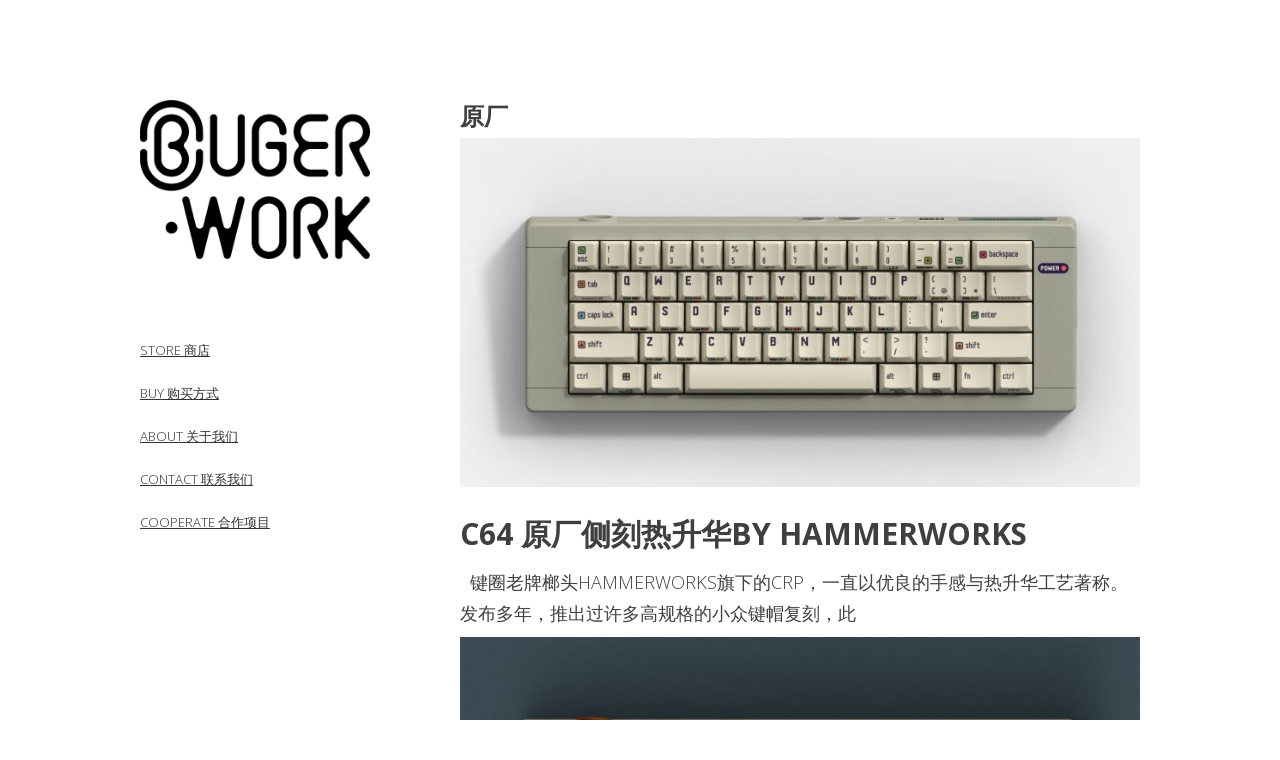

--- FILE ---
content_type: text/html; charset=UTF-8
request_url: http://120.27.233.197/tag/%E5%8E%9F%E5%8E%82/
body_size: 4202
content:
<!DOCTYPE html>
<html class="no-js" lang="zh-CN">
<head>
<meta charset="UTF-8">
<meta name="viewport" content="width=device-width, initial-scale = 1.0, maximum-scale=2.0, user-scalable=yes" />
<link rel="profile" href="http://gmpg.org/xfn/11">
<link rel="pingback" href="http://120.27.233.197/xmlrpc.php">
<title>原厂</title>
<link rel='dns-prefetch' href='//fonts.googleapis.com' />
<link rel='dns-prefetch' href='//s.w.org' />
<link rel="alternate" type="application/rss+xml" title=" &raquo; Feed" href="http://120.27.233.197/feed/" />
<link rel="alternate" type="application/rss+xml" title=" &raquo; 评论Feed" href="http://120.27.233.197/comments/feed/" />
<link rel="alternate" type="application/rss+xml" title=" &raquo; 原厂标签Feed" href="http://120.27.233.197/tag/%e5%8e%9f%e5%8e%82/feed/" />
		<script type="text/javascript">
			window._wpemojiSettings = {"baseUrl":"https:\/\/s.w.org\/images\/core\/emoji\/12.0.0-1\/72x72\/","ext":".png","svgUrl":"https:\/\/s.w.org\/images\/core\/emoji\/12.0.0-1\/svg\/","svgExt":".svg","source":{"concatemoji":"http:\/\/120.27.233.197\/wp-includes\/js\/wp-emoji-release.min.js?ver=5.3.20"}};
			!function(e,a,t){var n,r,o,i=a.createElement("canvas"),p=i.getContext&&i.getContext("2d");function s(e,t){var a=String.fromCharCode;p.clearRect(0,0,i.width,i.height),p.fillText(a.apply(this,e),0,0);e=i.toDataURL();return p.clearRect(0,0,i.width,i.height),p.fillText(a.apply(this,t),0,0),e===i.toDataURL()}function c(e){var t=a.createElement("script");t.src=e,t.defer=t.type="text/javascript",a.getElementsByTagName("head")[0].appendChild(t)}for(o=Array("flag","emoji"),t.supports={everything:!0,everythingExceptFlag:!0},r=0;r<o.length;r++)t.supports[o[r]]=function(e){if(!p||!p.fillText)return!1;switch(p.textBaseline="top",p.font="600 32px Arial",e){case"flag":return s([127987,65039,8205,9895,65039],[127987,65039,8203,9895,65039])?!1:!s([55356,56826,55356,56819],[55356,56826,8203,55356,56819])&&!s([55356,57332,56128,56423,56128,56418,56128,56421,56128,56430,56128,56423,56128,56447],[55356,57332,8203,56128,56423,8203,56128,56418,8203,56128,56421,8203,56128,56430,8203,56128,56423,8203,56128,56447]);case"emoji":return!s([55357,56424,55356,57342,8205,55358,56605,8205,55357,56424,55356,57340],[55357,56424,55356,57342,8203,55358,56605,8203,55357,56424,55356,57340])}return!1}(o[r]),t.supports.everything=t.supports.everything&&t.supports[o[r]],"flag"!==o[r]&&(t.supports.everythingExceptFlag=t.supports.everythingExceptFlag&&t.supports[o[r]]);t.supports.everythingExceptFlag=t.supports.everythingExceptFlag&&!t.supports.flag,t.DOMReady=!1,t.readyCallback=function(){t.DOMReady=!0},t.supports.everything||(n=function(){t.readyCallback()},a.addEventListener?(a.addEventListener("DOMContentLoaded",n,!1),e.addEventListener("load",n,!1)):(e.attachEvent("onload",n),a.attachEvent("onreadystatechange",function(){"complete"===a.readyState&&t.readyCallback()})),(n=t.source||{}).concatemoji?c(n.concatemoji):n.wpemoji&&n.twemoji&&(c(n.twemoji),c(n.wpemoji)))}(window,document,window._wpemojiSettings);
		</script>
		<style type="text/css">
img.wp-smiley,
img.emoji {
	display: inline !important;
	border: none !important;
	box-shadow: none !important;
	height: 1em !important;
	width: 1em !important;
	margin: 0 .07em !important;
	vertical-align: -0.1em !important;
	background: none !important;
	padding: 0 !important;
}
</style>
	<link rel='stylesheet' id='wp-block-library-css'  href='http://120.27.233.197/wp-includes/css/dist/block-library/style.min.css?ver=5.3.20' type='text/css' media='all' />
<link rel='stylesheet' id='alternate-open-sans-css'  href='//fonts.googleapis.com/css?family=Open+Sans%3A300italic%2C400italic%2C600italic%2C700italic%2C800italic%2C400%2C300%2C600%2C700%2C800&#038;subset=latin%2Clatin-ext' type='text/css' media='all' />
<link rel='stylesheet' id='genericons-css'  href='http://120.27.233.197/wp-content/themes/alternate-lite/genericons/genericons.css?ver=3.0.3' type='text/css' media='all' />
<link rel='stylesheet' id='alternate-style-css'  href='http://120.27.233.197/wp-content/themes/alternate-lite/style.css?ver=5.3.20' type='text/css' media='all' />
<style id='alternate-style-inline-css' type='text/css'>
.site-title, .site-description {
                                position: absolute;
                                clip: rect(1px, 1px, 1px, 1px); 
                        }
</style>
<script type='text/javascript' src='http://120.27.233.197/wp-includes/js/jquery/jquery.js?ver=1.12.4-wp'></script>
<script type='text/javascript' src='http://120.27.233.197/wp-includes/js/jquery/jquery-migrate.min.js?ver=1.4.1'></script>
<link rel='https://api.w.org/' href='http://120.27.233.197/wp-json/' />
<link rel="EditURI" type="application/rsd+xml" title="RSD" href="http://120.27.233.197/xmlrpc.php?rsd" />
<link rel="wlwmanifest" type="application/wlwmanifest+xml" href="http://120.27.233.197/wp-includes/wlwmanifest.xml" /> 
<meta name="generator" content="WordPress 5.3.20" />
<link rel="icon" href="http://120.27.233.197/wp-content/uploads/2021/02/cropped-BUGERLOGO-02-32x32.png" sizes="32x32" />
<link rel="icon" href="http://120.27.233.197/wp-content/uploads/2021/02/cropped-BUGERLOGO-02-192x192.png" sizes="192x192" />
<link rel="apple-touch-icon-precomposed" href="http://120.27.233.197/wp-content/uploads/2021/02/cropped-BUGERLOGO-02-180x180.png" />
<meta name="msapplication-TileImage" content="http://120.27.233.197/wp-content/uploads/2021/02/cropped-BUGERLOGO-02-270x270.png" />
</head>

<body class="archive tag tag-13 wp-custom-logo">
	<div id="container">
		<div id="wrapper">
			<div id="leftside">
  				<div id="logo">
    				<a href="http://120.27.233.197/" class="custom-logo-link" rel="home"><img width="1072" height="740" src="http://120.27.233.197/wp-content/uploads/2021/02/cropped-BUGERLOGO-01.jpg" class="custom-logo" alt="" srcset="http://120.27.233.197/wp-content/uploads/2021/02/cropped-BUGERLOGO-01.jpg 1072w, http://120.27.233.197/wp-content/uploads/2021/02/cropped-BUGERLOGO-01-300x207.jpg 300w, http://120.27.233.197/wp-content/uploads/2021/02/cropped-BUGERLOGO-01-1024x707.jpg 1024w, http://120.27.233.197/wp-content/uploads/2021/02/cropped-BUGERLOGO-01-768x530.jpg 768w" sizes="(max-width: 1072px) 100vw, 1072px" /></a>    				<a href="http://120.27.233.197/" rel="home">
    					<h1 class="site-title">
      						    					</h1>
    				</a>
    				<h2 class="site-description">
      					    				</h2>
  				</div>
                
                 
  
<div id="leftbar">
	<div id="nav_menu-5" class="widgets"><div class="menu-ccc-container"><ul id="menu-ccc" class="menu"><li id="menu-item-62" class="menu-item menu-item-type-custom menu-item-object-custom menu-item-62"><a href="https://shop363961039.taobao.com/index.htm?spm=a1z10.3-c.w5002-22278121799.2.b9323cc7uAUcqL">STORE  商店</a></li>
<li id="menu-item-85" class="menu-item menu-item-type-custom menu-item-object-custom menu-item-85"><a href="http://120.27.233.197/?page_id=73&#038;preview=true">BUY 购买方式</a></li>
<li id="menu-item-67" class="menu-item menu-item-type-custom menu-item-object-custom menu-item-67"><a href="http://120.27.233.197/63-2/">ABOUT  关于我们</a></li>
<li id="menu-item-306" class="menu-item menu-item-type-post_type menu-item-object-page menu-item-306"><a href="http://120.27.233.197/297-2/">CONTACT 联系我们</a></li>
<li id="menu-item-339" class="menu-item menu-item-type-post_type menu-item-object-page menu-item-339"><a href="http://120.27.233.197/325-2/%e5%90%88%e4%bd%9c%e9%a1%b9%e7%9b%ae/">COOPERATE 合作项目</a></li>
</ul></div></div></div></div>
<div id="rightside">

<div id="contentwrapper">
  <div id="content">
    <h1 class="entry-title"><span>原厂</span></h1>          			
<div class="post-455 post type-post status-publish format-standard has-post-thumbnail hentry category-uncategorized tag-b-box-60 tag-hammerworks tag-13 tag-37 tag-22 tag-9 tag-26 tag-19">
  		<a href="http://120.27.233.197/c64/">
      		<img width="780" height="400" src="http://120.27.233.197/wp-content/uploads/2021/03/A01-scaled-e1615022165200-780x400.jpg" class="attachment-alternate-singlethumb size-alternate-singlethumb wp-post-image" alt="" />    	</a>
      	
  	</div>
  	<h2 class="entry-title" id="post-455"><a href="http://120.27.233.197/c64/" rel="bookmark">
    	C64 原厂侧刻热升华BY HAMMERWORKS    </a></h2>
  	<div class="entry">
    	<p>&nbsp; 键圈老牌榔头HAMMERWORKS旗下的CRP，一直以优良的手感与热升华工艺著称。发布多年，推出过许多高规格的小众键帽复刻，此</p>
<div class="belowpost"><a class="btnmore" href="http://120.27.233.197/c64/">Read More</a></div>
  	</div>
</div>

<div class="post-395 post type-post status-publish format-standard has-post-thumbnail hentry category-uncategorized tag-b-box-60 tag-jtk tag-13 tag-29 tag-19">
  		<a href="http://120.27.233.197/%e5%a4%a9%e9%97%ae%e4%b8%80%e5%8f%b7-by-jtk/">
      		<img width="780" height="400" src="http://120.27.233.197/wp-content/uploads/2021/03/60配列1-780x400.jpg" class="attachment-alternate-singlethumb size-alternate-singlethumb wp-post-image" alt="" />    	</a>
      	
  	</div>
  	<h2 class="entry-title" id="post-395"><a href="http://120.27.233.197/%e5%a4%a9%e9%97%ae%e4%b8%80%e5%8f%b7-by-jtk/" rel="bookmark">
    	天问一号/TIANWEN NO.1    </a></h2>
  	<div class="entry">
    	<p>天问一号火星任务属于中国航天探索的重要项目，此次由中国航天授权，在火箭发射的同时，发布该套纪念版产品。产品包括主题键帽，BBOX60外壳，均</p>
<div class="belowpost"><a class="btnmore" href="http://120.27.233.197/%e5%a4%a9%e9%97%ae%e4%b8%80%e5%8f%b7-by-jtk/">Read More</a></div>
  	</div>
</div>

<div class="post-367 post type-post status-publish format-standard has-post-thumbnail hentry category-uncategorized tag-zomo tag-13 tag-32 tag-31 tag-22 tag-9">
  		<a href="http://120.27.233.197/%e6%9c%aa%e6%9d%a5/">
      		<img width="780" height="400" src="http://120.27.233.197/wp-content/uploads/2021/03/DSC_0867-780x400.jpg" class="attachment-alternate-singlethumb size-alternate-singlethumb wp-post-image" alt="" />    	</a>
      	
  	</div>
  	<h2 class="entry-title" id="post-367"><a href="http://120.27.233.197/%e6%9c%aa%e6%9d%a5/" rel="bookmark">
    	回到未来/BACK TO THE FUTURE BUGER.WORK-怒喵科技联名企划    </a></h2>
  	<div class="entry">
    	<p>由BUGER.WORK特别为CYBER BOARD设计的主题键帽。采用复古科技风格的字体，与低饱和彩色点缀，呼应键盘的外形风格。由怒喵科技独</p>
<div class="belowpost"><a class="btnmore" href="http://120.27.233.197/%e6%9c%aa%e6%9d%a5/">Read More</a></div>
  	</div>
</div>
      		
	<nav class="navigation pagination" role="navigation" aria-label="文章">
		<h2 class="screen-reader-text">文章导航</h2>
		<div class="nav-links"><span aria-current="page" class="page-numbers current">1</span>
<a class="page-numbers" href="http://120.27.233.197/tag/%E5%8E%9F%E5%8E%82/page/2/">2</a>
<a class="next page-numbers" href="http://120.27.233.197/tag/%E5%8E%9F%E5%8E%82/page/2/">下一页</a></div>
	</nav>      </div>
</div>

</div>
</div>
</div>

<div id="footer">
	  		<div id="bottomwidgets">
    		<div id="bottominner">
      			<div id="text-6" class="widgets">			<div class="textwidget"><p> <a  href=http://www.beian.miit.gov.cn/' target='_blank'>蜀ICP备20005096号</a></p>
</div>
		</div>    		</div>
  		</div>
    
	  	<div id="copyinfo"> &copy; 2026    	
    . <a href="http://wordpress.org/"> Powered by WordPress. </a> Theme by <a href="http://www.vivathemes.com/" rel="designer">Viva Themes</a>.</div>
</div>
<script type='text/javascript' src='http://120.27.233.197/wp-content/themes/alternate-lite/js/reaktion.js?ver=5.3.20'></script>
<script type='text/javascript' src='http://120.27.233.197/wp-content/themes/alternate-lite/js/responsive-videos.js?ver=5.3.20'></script>
<script type='text/javascript' src='http://120.27.233.197/wp-includes/js/wp-embed.min.js?ver=5.3.20'></script>
</body></html>